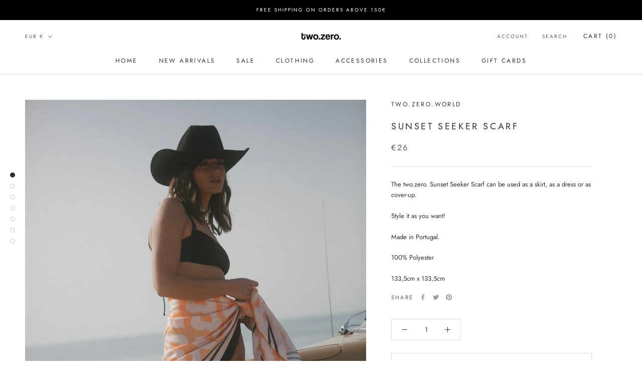

--- FILE ---
content_type: text/javascript; charset=utf-8
request_url: https://www.twozeroworld.com/products/sunset-seeker-scarf.js?currency=EUR&country=PT
body_size: 930
content:
{"id":6638678442143,"title":"Sunset Seeker Scarf","handle":"sunset-seeker-scarf","description":"\u003cp\u003eThe two.zero. Sunset Seeker Scarf can be used as a skirt, as a dress or as cover-up.\u003cbr\u003e\u003c\/p\u003e\n\u003cp\u003e\u003cmeta charset=\"utf-8\"\u003eStyle it as you want!\u003c\/p\u003e\n\u003cp\u003eMade in Portugal. \u003c\/p\u003e\n\u003cp\u003e\u003cmeta charset=\"utf-8\"\u003e 100% Polyester\u003c\/p\u003e\n\u003cp\u003e133,5cm x 133,5cm\u003c\/p\u003e","published_at":"2021-04-01T21:52:41+01:00","created_at":"2021-03-31T11:28:30+01:00","vendor":"two.zero.world","type":"Scarves (large size)","tags":[],"price":2600,"price_min":2600,"price_max":2600,"available":false,"price_varies":false,"compare_at_price":null,"compare_at_price_min":0,"compare_at_price_max":0,"compare_at_price_varies":false,"variants":[{"id":39587457532063,"title":"Default Title","option1":"Default Title","option2":null,"option3":null,"sku":"SS21009","requires_shipping":true,"taxable":true,"featured_image":null,"available":false,"name":"Sunset Seeker Scarf","public_title":null,"options":["Default Title"],"price":2600,"weight":0,"compare_at_price":null,"inventory_management":"shopify","barcode":"","requires_selling_plan":false,"selling_plan_allocations":[]}],"images":["\/\/cdn.shopify.com\/s\/files\/1\/0527\/3042\/9599\/products\/two-zero-sunset-seeker-large-scarf-4.jpg?v=1617310352","\/\/cdn.shopify.com\/s\/files\/1\/0527\/3042\/9599\/products\/Two-Zero-Sunset-Seeker-Scarf-orange-accessory.jpg?v=1624203541","\/\/cdn.shopify.com\/s\/files\/1\/0527\/3042\/9599\/products\/two-zero-sunset-seeker-large-scarf-2.jpg?v=1624203541","\/\/cdn.shopify.com\/s\/files\/1\/0527\/3042\/9599\/products\/Two-Zero-Sunset-Seeker-Scarf-orange-accessory-2.jpg?v=1624203541","\/\/cdn.shopify.com\/s\/files\/1\/0527\/3042\/9599\/products\/two-zero-sunset-seeker-scarf-product1_42907b8d-c49c-4f28-8088-b384b26af6af.jpg?v=1624203536","\/\/cdn.shopify.com\/s\/files\/1\/0527\/3042\/9599\/products\/two-zero-sunset-seeker-large-scarf-3.jpg?v=1624203536","\/\/cdn.shopify.com\/s\/files\/1\/0527\/3042\/9599\/products\/two-zero-sunset-seeker-large-scarf-1.jpg?v=1624203536"],"featured_image":"\/\/cdn.shopify.com\/s\/files\/1\/0527\/3042\/9599\/products\/two-zero-sunset-seeker-large-scarf-4.jpg?v=1617310352","options":[{"name":"Title","position":1,"values":["Default Title"]}],"url":"\/products\/sunset-seeker-scarf","media":[{"alt":null,"id":20759344316575,"position":1,"preview_image":{"aspect_ratio":0.667,"height":1800,"width":1200,"src":"https:\/\/cdn.shopify.com\/s\/files\/1\/0527\/3042\/9599\/products\/two-zero-sunset-seeker-large-scarf-4.jpg?v=1617310352"},"aspect_ratio":0.667,"height":1800,"media_type":"image","src":"https:\/\/cdn.shopify.com\/s\/files\/1\/0527\/3042\/9599\/products\/two-zero-sunset-seeker-large-scarf-4.jpg?v=1617310352","width":1200},{"alt":null,"id":21941751578783,"position":2,"preview_image":{"aspect_ratio":0.667,"height":2100,"width":1400,"src":"https:\/\/cdn.shopify.com\/s\/files\/1\/0527\/3042\/9599\/products\/Two-Zero-Sunset-Seeker-Scarf-orange-accessory.jpg?v=1624203541"},"aspect_ratio":0.667,"height":2100,"media_type":"image","src":"https:\/\/cdn.shopify.com\/s\/files\/1\/0527\/3042\/9599\/products\/Two-Zero-Sunset-Seeker-Scarf-orange-accessory.jpg?v=1624203541","width":1400},{"alt":null,"id":20759344283807,"position":3,"preview_image":{"aspect_ratio":0.667,"height":1800,"width":1200,"src":"https:\/\/cdn.shopify.com\/s\/files\/1\/0527\/3042\/9599\/products\/two-zero-sunset-seeker-large-scarf-2.jpg?v=1624203541"},"aspect_ratio":0.667,"height":1800,"media_type":"image","src":"https:\/\/cdn.shopify.com\/s\/files\/1\/0527\/3042\/9599\/products\/two-zero-sunset-seeker-large-scarf-2.jpg?v=1624203541","width":1200},{"alt":null,"id":21941751546015,"position":4,"preview_image":{"aspect_ratio":0.667,"height":2100,"width":1400,"src":"https:\/\/cdn.shopify.com\/s\/files\/1\/0527\/3042\/9599\/products\/Two-Zero-Sunset-Seeker-Scarf-orange-accessory-2.jpg?v=1624203541"},"aspect_ratio":0.667,"height":2100,"media_type":"image","src":"https:\/\/cdn.shopify.com\/s\/files\/1\/0527\/3042\/9599\/products\/Two-Zero-Sunset-Seeker-Scarf-orange-accessory-2.jpg?v=1624203541","width":1400},{"alt":null,"id":20739247145119,"position":5,"preview_image":{"aspect_ratio":0.807,"height":2379,"width":1920,"src":"https:\/\/cdn.shopify.com\/s\/files\/1\/0527\/3042\/9599\/products\/two-zero-sunset-seeker-scarf-product1_42907b8d-c49c-4f28-8088-b384b26af6af.jpg?v=1624203536"},"aspect_ratio":0.807,"height":2379,"media_type":"image","src":"https:\/\/cdn.shopify.com\/s\/files\/1\/0527\/3042\/9599\/products\/two-zero-sunset-seeker-scarf-product1_42907b8d-c49c-4f28-8088-b384b26af6af.jpg?v=1624203536","width":1920},{"alt":null,"id":20759341203615,"position":6,"preview_image":{"aspect_ratio":0.667,"height":1800,"width":1200,"src":"https:\/\/cdn.shopify.com\/s\/files\/1\/0527\/3042\/9599\/products\/two-zero-sunset-seeker-large-scarf-3.jpg?v=1624203536"},"aspect_ratio":0.667,"height":1800,"media_type":"image","src":"https:\/\/cdn.shopify.com\/s\/files\/1\/0527\/3042\/9599\/products\/two-zero-sunset-seeker-large-scarf-3.jpg?v=1624203536","width":1200},{"alt":null,"id":20759344251039,"position":7,"preview_image":{"aspect_ratio":0.667,"height":1800,"width":1200,"src":"https:\/\/cdn.shopify.com\/s\/files\/1\/0527\/3042\/9599\/products\/two-zero-sunset-seeker-large-scarf-1.jpg?v=1624203536"},"aspect_ratio":0.667,"height":1800,"media_type":"image","src":"https:\/\/cdn.shopify.com\/s\/files\/1\/0527\/3042\/9599\/products\/two-zero-sunset-seeker-large-scarf-1.jpg?v=1624203536","width":1200}],"requires_selling_plan":false,"selling_plan_groups":[]}

--- FILE ---
content_type: application/x-javascript; charset=utf-8
request_url: https://bundler.nice-team.net/app/shop/status/two-zero-world.myshopify.com.js?1769280811
body_size: -360
content:
var bundler_settings_updated='1750435817';